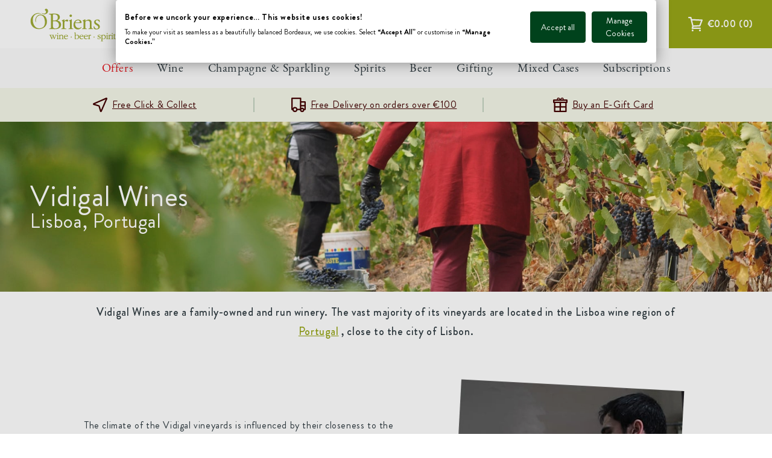

--- FILE ---
content_type: text/css
request_url: https://www.obrienswine.ie/cdn/shop/t/590/assets/stmt-hero.css?v=23311618316589885241695388378
body_size: -23
content:
.hero{position:relative}.hero__image{display:flex;align-items:center;width:100%;height:100%;z-index:1}.hero__image img{width:100%;height:auto}.hero--has-content .hero__image img{position:absolute;top:0;left:0;width:100%;height:100%;object-fit:cover}.hero__content{display:flex;z-index:2;position:relative;color:#fff}.hero__content-content{padding:7rem 0;width:100%;z-index:3;display:flex;flex-direction:column;align-items:flex-start;justify-content:center;position:relative}.hero__content-content.small-left{align-items:flex-start}.hero__content-content.small-left .hero__small-content{left:0;right:auto}.hero__content-content.small-center{align-items:center}.hero__content-content.small-center .hero__small-content{left:auto;right:auto}.hero__content-content.small-right{align-items:flex-end}.hero__content-content.small-right .hero__small-content{left:auto;right:0}@media screen and (min-width: 750px){.hero__content-content{padding:10rem 3rem 10rem 0;width:50%}.hero__content--flipped.hero__content-content{padding:10rem 0 10rem 3rem}.hero__content-content.left{align-items:flex-start}.hero__content-content.left .hero__small-content{left:0;right:auto}.hero__content-content.center{align-items:center}.hero__content-content.center .hero__small-content{left:auto;right:auto}.hero__content-content.right{align-items:flex-end}.hero__content-content.right .hero__small-content{left:auto;right:0}.hero__content.hero__content--flipped-center{flex-direction:column-reverse;align-items:center;justify-content:center}}.hero__pre-title{font-size:7.2rem;line-height:1;display:block}.hero__title{font-size:4.8rem;line-height:1;display:block}.hero__content-text{font-size:3.4rem;line-height:1;margin:0}.hero__pre-title p,.hero__title p,.hero__content-text p{margin:0 0 1.5rem}.hero__cta{margin-top:3.2rem}.hero__small-content{position:absolute;left:0;bottom:2rem;text-transform:uppercase;font-size:1.2rem;line-height:1.4}.hero__small-content span{padding:0 .5rem}.hero__content-overlay{width:100%;max-height:100%;max-width:50%}@media screen and (max-width: 749px){.hero__content-overlay{width:auto;max-width:90%;position:absolute;left:50%;top:50%;transform:translate(-50%,-50%)}.mbl-hero-banner .hero__content.hero__content--flipped-center{flex-direction:column-reverse}.mbl-hero-banner .hero__content-overlay{width:auto;max-width:100%;position:relative;left:unset;top:unset;transform:none;padding:2rem 0em 0em}.hero__content.overlay--stack{flex-direction:column}.mbl-hero-banne .hero__cta{margin-top:1.2rem}.hero__content.overlay--stack .hero__content-overlay{position:unset;transform:none;max-width:100%;order:1}.hero__content.overlay--stack .hero__content-content{order:2;padding-top:2rem}}.hero__content-overlay-image{display:flex;justify-content:center;align-items:center;height:100%;width:100%;margin:0 auto}.hero__content-overlay-image img{width:100%;height:auto}.hero__content--flipped .hero__content-content{order:2}.hero__content--flipped .hero__content-overlay{order:1}@media screen and (min-width: 750px){.hero__content--flipped-right .hero__content-overlay-image{position:relative;right:-13em}.hero__content--flipped-left .hero__content-overlay-image{position:relative;left:-57em}.hero__content--flipped-right .hero__content-content,.hero__content--flipped-left .hero__content-content{position:relative;left:25%}.mbl-hero-banner .hero__content-overlay-image{padding:5rem 0em 0em}}
/*# sourceMappingURL=/cdn/shop/t/590/assets/stmt-hero.css.map?v=23311618316589885241695388378 */


--- FILE ---
content_type: text/css
request_url: https://www.obrienswine.ie/cdn/shop/t/590/assets/stmt-maker.css?v=136889283350263082051692358789
body_size: 15
content:
.makers .article-hero{background-size:cover;background-position:center;background-repeat:no-repeat;min-height:30rem}.makers .article-hero{position:relative}.makers .article-hero:after{content:"";position:absolute;background-color:#000;opacity:.3;top:0;left:0;height:100%;width:100%;z-index:2}.makers .hero-body{position:relative;z-index:3}.makers .article-title{color:#fff;font-display:swap;font-size:72px;line-height:94px;margin-bottom:20px;font-size:42px;line-height:42px}.makers .article-subtitle{color:#fff;font-display:swap;font-size:16px;font-weight:500;line-height:18px;text-align:center;text-transform:uppercase;letter-spacing:2px}.makers .article-content-wrapper{background-color:#fff;margin-top:-60px;position:relative;z-index:4}.makers .article-content-wrapper:before{display:none;content:"";position:absolute;top:-30px;left:25px;right:25px;height:30px;background-color:#fff}.makers .intro-text{color:dark-grey;font-display:swap;font-size:18px;font-weight:300;line-height:28px;text-align:center}.makers__intro{font-weight:500;text-align:center;font-size:1.8rem}.makers__content{display:flex;align-items:center;flex-wrap:wrap;padding:4rem 0}.makers__image{box-shadow:7px 8px 32px -8px #00000080;transform:rotate(3deg);width:40rem;margin:4rem auto 0;padding:1.5rem;max-width:100%}@media screen and (min-width: 990px){.makers__content{flex-wrap:nowrap}.makers__image{margin:0 0 0 4rem}}.makers__products{display:flex;flex-wrap:wrap;margin-bottom:2rem}.makers__products .card-wrapper{margin:1rem;height:auto;width:calc(50% - 2rem);max-width:50%}@media screen and (min-width: 990px){.makers__products .card-wrapper{margin:1rem;height:auto;flex:1;max-width:50%}}.makers__subtitle{font-size:2.4rem;text-align:center;margin:0 auto 3rem;max-width:calc(100% - 8rem)}.makers__subtitle span{display:inline-block;position:relative}.makers__subtitle span:before,.makers__subtitle span:after{content:"";width:2rem;height:.1rem;background-color:var(--color-medium-green);position:absolute;top:50%;transform:translateY(-50%)}.makers__subtitle span:before{right:calc(100% + 1rem)}.makers__subtitle span:after{left:calc(100% + 1rem)}
/*# sourceMappingURL=/cdn/shop/t/590/assets/stmt-maker.css.map?v=136889283350263082051692358789 */


--- FILE ---
content_type: text/css
request_url: https://www.obrienswine.ie/cdn/shop/t/590/assets/stmt-price.css?v=101942682716575809691760603939
body_size: -290
content:
.price{font-size:2.2rem;letter-spacing:.1rem;line-height:1;color:rgb(var(--color-foreground));text-align:left}.price>*:not(.drs-price-container){display:inline-block;vertical-align:top}.price.price--unavailable{visibility:hidden}.price--end{text-align:right}.price__regular .price-item--regular{color:var(--color-text-featured)}.price--large{font-size:1.6rem;line-height:calc(1 + .5 / var(--font-body-scale));letter-spacing:.13rem}@media screen and (min-width: 750px){.price--large{font-size:1.8rem}}.price--sold-out .price__availability,.price__regular{display:block}.price__sale,.price__availability,.price .price__badge-sale,.price .price__badge-sold-out,.price--on-sale .price__regular,.price--on-sale .price__availability{display:none}.price--sold-out .price__badge-sold-out,.price--on-sale .price__badge-sale{display:inline-block}.price--on-sale .price__sale{display:inline-flex;flex-direction:row;flex-wrap:wrap}.price--on-sale .price__sale .price-item--sale{padding-right:.5rem}.price-item{padding-top:.5rem!important}.price__sale{color:var(--color-text-red);font-weight:500}.price__only{color:var(--color-text-red)}.price-item--only-inline{white-space:nowrap;font-weight:500}.price--edlp .price__only{white-space:nowrap}.price--on-sale .price-item--regular{text-decoration:line-through;color:var(--color-dark-grey);font-size:1.8rem}
/*# sourceMappingURL=/cdn/shop/t/590/assets/stmt-price.css.map?v=101942682716575809691760603939 */


--- FILE ---
content_type: text/css
request_url: https://www.obrienswine.ie/cdn/shop/t/590/assets/stmt-mini-cart.css?v=144109275000481580761760602625
body_size: 388
content:
.drawer__title.added{display:none;align-items:center}.drawer__title.added svg{width:2.4rem;height:2.4rem;margin-right:1rem}.drawer.product-added .drawer__title.added{display:flex}.drawer.product-added .drawer__title:not(.added){display:none}#drawer-mini-cart{box-shadow:-15px 0 20px #0003}.mini-cart>div{width:100%}.mini-cart__items{padding:0 2rem 2rem}.mini-cart-item{display:flex;padding:1.5rem 0;border-bottom:solid 1px var(--color-light-grey)}.mini-cart-item__only{color:var(--color-text-red)!important}.mini-cart-item__details{flex-grow:1}.mini-cart-item__media{padding-left:2rem;padding-right:5rem}.mini-cart-item__image-container{display:flex;align-items:center}.mini-cart-item__name{font-size:2rem;line-height:1.4;text-decoration:none;margin-bottom:.5rem;display:inline-block}.mini-cart-item__subtitle{margin:0;color:var(--color-text-featured);line-height:1.2;margin-bottom:.5rem;text-transform:capitalize}.mini-cart-item__final-price{color:var(--color-text-featured);font-weight:500;font-size:2.2rem;line-height:1}.mini-cart-item__discounted-prices{line-height:1}.mini-cart-item__discounted-prices .mini-cart-item__final-price{color:var(--color-text-red)}.mini-cart-item__discounted-prices .mini-cart-item__old-price{color:var(--color-medium-grey);font-size:1.8rem;line-height:1}.mini-cart-item__quantity-wrapper{display:flex;align-items:flex-end;justify-content:space-between;margin-top:.5rem;width:100%}.mini-cart-item__quantity-wrapper .ruk_rating_snippet{margin-bottom:1rem}.mini-cart-item__remove>a{color:var(--color-base-text);font-size:1.4rem;margin-top:.5rem}.mini-cart .spinner{opacity:0;visibility:hidden;pointer-events:none;transition:all .1s;position:absolute;left:50%;top:50%;transform:translate(-50%,-50%);width:3rem;height:3rem}.mini-cart.loading>*:not(.spinner){opacity:0;visibility:hidden}.mini-cart.loading .spinner{opacity:1;visibility:visible}.mini-cart-total{display:flex;align-items:center;justify-content:space-between;margin-top:1.6rem;margin-bottom:1.6rem;font-size:2rem}.mini-cart__delivery{background-color:var(--color-light-green);color:var(--color-text-featured);padding:1.5rem 2.4rem;font-size:1.6rem;font-weight:700;line-height:1.5}.mini-cart__delivery-date{background-color:var(--color-light-grey);padding:.75rem 2.4rem;font-size:1.4rem;line-height:1.4;display:flex;align-items:center}.mini-cart__delivery-date svg{fill:var(--color-medium-green);width:3rem;margin-right:1.6rem}.mini-cart__error{display:none;font-weight:700;color:var(--color-text-red)}.mini-cart__footer{position:relative}.mini-cart__footer.has-error .button{display:none}.mini-cart__footer.has-error .mini-cart__error{display:block}.mini-cart__footer:not(.loading) .spinner{display:none}.mini-cart__footer.loading .spinner{width:3rem;height:3rem;z-index:2;opacity:1;visibility:visible}.mini-cart__footer.loading:after{content:"";position:absolute;top:0;left:0;background-color:var(--color-background);width:100%;height:100%;z-index:1}.mini-cart__reviews .header__inner{flex-direction:row!important;flex-wrap:wrap}.mini-cart__reviews .CarouselWidget__header{margin-bottom:0!important}.mini-cart__reviews .CarouselWidget-prefix .CarouselWidget .R-ReviewsList{padding-bottom:0}.mini-cart__reviews .R-ReviewsList{padding-top:0!important}.mini-cart__recommendations{padding-bottom:3rem}.mini-cart__recommendations .carousel__title{position:relative;text-align:left;max-width:none;font-family:var(--font-heading-family);font-style:var(--font-heading-style);font-weight:var(--font-heading-weight)}.mini-cart__recommendations .carousel__title span{display:inline-block;position:relative;background-color:var(--color-background);padding-right:1rem;font-size:2.4rem;line-height:1.2;font-weight:400}.mini-cart__recommendations .carousel__title:before{content:"";width:100%;height:.2rem;background-color:var(--color-light-grey);position:absolute;top:50%;left:0;transform:translateY(-50%)}.mini-cart__recommendations .carousel__title span:before,.mini-cart__recommendations .carousel__title span:after{content:none}
/*# sourceMappingURL=/cdn/shop/t/590/assets/stmt-mini-cart.css.map?v=144109275000481580761760602625 */


--- FILE ---
content_type: text/css
request_url: https://consent.cookiefirst.com/sites/obrienswine.ie-ff8a184d-f946-4e6f-bbf5-f2c99ca94cc4/styles.css?v=cd817533-6063-4d5b-8a55-418141f89eee
body_size: 54
content:
.cookiefirst-root {--banner-font-family: inherit !important;--banner-width: 70% !important;--banner-bg-color: rgba(255,255,255,1) !important;--banner-shadow: 0.4 !important;--banner-text-color: rgba(0,0,0,1) !important;--banner-outline-color: rgba(255,255,255,1) !important;--banner-accent-color: rgba(0, 66, 28, 1) !important;--banner-text-on-accent-bg: rgba(255,255,255,1) !important;--banner-border-radius:4px !important;--banner-backdrop-color: rgba(0,0,0,0.1) !important;--banner-widget-border-radius: 0 0 4px 4px !important;--banner-btn-primary-text:rgba(255,255,255,1) !important;--banner-btn-primary-bg:rgba(0, 66, 28, 1) !important;--banner-btn-primary-border-color:rgba(0, 66, 28, 1) !important;--banner-btn-primary-border-radius:4px !important;--banner-btn-primary-hover-text:rgba(0, 66, 28, 1) !important;--banner-btn-primary-hover-bg:rgba(0,0,0,0) !important;--banner-btn-primary-hover-border-color:rgba(0, 66, 28, 1) !important;--banner-btn-primary-hover-border-radius:4px !important;--banner-btn-secondary-text:rgba(255,255,255,1) !important;--banner-btn-secondary-bg:rgba(0, 66, 28, 1) !important;--banner-btn-secondary-border-color:rgba(0, 66, 28, 1) !important;--banner-btn-secondary-border-radius:4px !important;--banner-btn-secondary-hover-text:rgba(151,166,23,1) !important;--banner-btn-secondary-hover-bg:rgba(0,0,0,0) !important;--banner-btn-secondary-hover-border-color:rgba(151,166,23,1) !important;--banner-btn-secondary-hover-border-radius:4px !important;--banner-btn-floating-bg:rgba(0,71,178,1) !important;--banner-btn-floating-border:rgba(0,71,178,1) !important;--banner-btn-floating-icon:rgba(255,255,255,1) !important;--banner-btn-floating-hover-bg:rgba(255,255,255,1) !important;--banner-btn-floating-hover-border:rgba(0,71,178,1) !important;--banner-btn-floating-hover-icon:rgba(0,71,178,1) !important;}

--- FILE ---
content_type: text/javascript
request_url: https://www.obrienswine.ie/cdn/shop/t/590/assets/algolia_analytics.js?v=174431460117365715881677597355
body_size: -28
content:
(function(algolia){"use strict";var enabled=algolia.config.analytics_enabled;if(!enabled)return;window.aa("init",{appId:algolia.config.app_id,apiKey:algolia.config.search_api_key});function getCookie(name){const parts=`; ${document.cookie}`.split(`; ${name}=`);if(parts.length===2)return parts.pop().split(";").shift()}const userToken=getCookie("_ALGOLIA")?getCookie("_ALGOLIA"):"anonymous";window.aa("setUserToken",userToken);const localStorageKey="algolia_analytics_clicked_objects";algolia.saveForConversionTracking=function(data){try{const previousClickItemsString=localStorage.getItem(localStorageKey)||"[]",previousClickItems=JSON.parse(previousClickItemsString);var conversionData=data;conversionData.eventName="convert",delete conversionData.positions,previousClickItems.push(conversionData),localStorage.setItem(localStorageKey,JSON.stringify(previousClickItems))}catch{}}})(window.algoliaShopify);function trackConversion(){try{const previousClickItemsString=localStorage.getItem("algolia_analytics_clicked_objects");previousClickItemsString&&JSON.parse(previousClickItemsString).forEach(data=>{window.aa("convertedObjectIDsAfterSearch",data)})}catch(error){console.error(error)}try{localStorage.removeItem("algolia_analytics_clicked_objects")}catch(error){console.error(error)}}function attachConversionListeners(){const addToCartBtn=document.querySelectorAll(".quick-add__submit");addToCartBtn.length&&addToCartBtn.forEach(el=>{el.addEventListener("click",function(e){trackConversion()})})}document.addEventListener("algolia-event-listeners",function(){attachConversionListeners()});
//# sourceMappingURL=/cdn/shop/t/590/assets/algolia_analytics.js.map?v=174431460117365715881677597355
